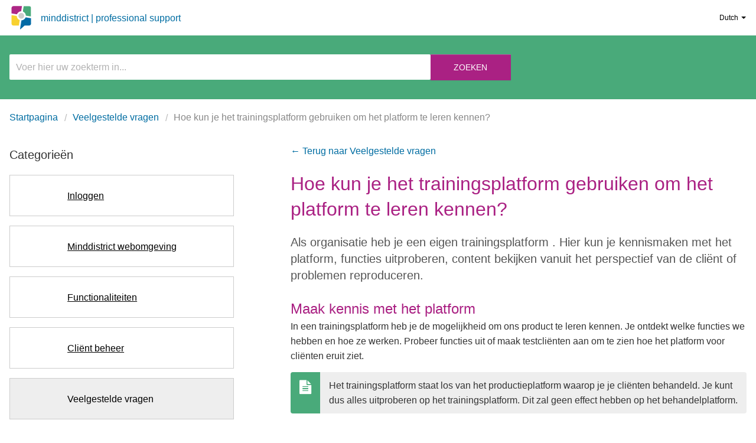

--- FILE ---
content_type: text/html; charset=utf-8
request_url: https://support.minddistrict.com/nl/support/solutions/articles/17000108983-hoe-kun-je-het-trainingsplatform-gebruiken-om-het-platform-te-leren-kennen-
body_size: 9866
content:
<!DOCTYPE html>
       
        <!--[if lt IE 7]><html class="no-js ie6 dew-dsm-theme " lang="nl" dir="ltr" data-date-format="non_us"><![endif]-->       
        <!--[if IE 7]><html class="no-js ie7 dew-dsm-theme " lang="nl" dir="ltr" data-date-format="non_us"><![endif]-->       
        <!--[if IE 8]><html class="no-js ie8 dew-dsm-theme " lang="nl" dir="ltr" data-date-format="non_us"><![endif]-->       
        <!--[if IE 9]><html class="no-js ie9 dew-dsm-theme " lang="nl" dir="ltr" data-date-format="non_us"><![endif]-->       
        <!--[if IE 10]><html class="no-js ie10 dew-dsm-theme " lang="nl" dir="ltr" data-date-format="non_us"><![endif]-->       
        <!--[if (gt IE 10)|!(IE)]><!--><html class="no-js  dew-dsm-theme " lang="nl" dir="ltr" data-date-format="non_us"><!--<![endif]-->
	<head>
		
		<!-- Title for the page -->
<title> Leer het Minddistrict platform kennen door het trainingsplatform te gebruiken. : Professional support </title>

<!-- Meta information -->

      <meta charset="utf-8" />
      <meta http-equiv="X-UA-Compatible" content="IE=edge,chrome=1" />
      <meta name="description" content= "Maak kennis met het Minddistrict platform. Klik rond en maak een testaccount aan. Zo kun je het platform ook bekijken vanuit het perspectief van de cliënt." />
      <meta name="author" content= "" />
       <meta property="og:title" content="Leer het Minddistrict platform kennen door het trainingsplatform te gebruiken." />  <meta property="og:url" content="https://support.minddistrict.com/nl/support/solutions/articles/17000108983-hoe-kun-je-het-trainingsplatform-gebruiken-om-het-platform-te-leren-kennen-" />  <meta property="og:description" content=" Als organisatie heb je een eigen trainingsplatform . Hier kun je kennismaken met het platform, functies uitproberen, content bekijken vanuit het perspectief van de cliënt of problemen reproduceren.     Maak kennis met het platform  In een trainin..." />  <meta property="og:image" content="/assets/misc/logo.png?702017" />  <meta property="og:site_name" content="Professional support" />  <meta property="og:type" content="article" />  <meta name="twitter:title" content="Leer het Minddistrict platform kennen door het trainingsplatform te gebruiken." />  <meta name="twitter:url" content="https://support.minddistrict.com/nl/support/solutions/articles/17000108983-hoe-kun-je-het-trainingsplatform-gebruiken-om-het-platform-te-leren-kennen-" />  <meta name="twitter:description" content=" Als organisatie heb je een eigen trainingsplatform . Hier kun je kennismaken met het platform, functies uitproberen, content bekijken vanuit het perspectief van de cliënt of problemen reproduceren.     Maak kennis met het platform  In een trainin..." />  <meta name="twitter:image" content="/assets/misc/logo.png?702017" />  <meta name="twitter:card" content="summary" />  <link rel="canonical" href="https://support.minddistrict.com/nl/support/solutions/articles/17000108983-hoe-kun-je-het-trainingsplatform-gebruiken-om-het-platform-te-leren-kennen-" />  <link rel='alternate' hreflang="de" href="https://support.minddistrict.com/de/support/solutions/articles/17000108983-wie-k%C3%B6nnen-sie-die-trainingsplattform-nutzen-um-mehr-%C3%BCber-die-plattform-zu-erfahren-"/>  <link rel='alternate' hreflang="en" href="https://support.minddistrict.com/en/support/solutions/articles/17000108983-how-can-you-use-the-training-platform-to-learn-about-the-platform-"/>  <link rel='alternate' hreflang="nl" href="https://support.minddistrict.com/nl/support/solutions/articles/17000108983-hoe-kun-je-het-trainingsplatform-gebruiken-om-het-platform-te-leren-kennen-"/> 
<meta name="google-site-verification" content="gPCa_vSWdECGQi9_Pau4PB7Zai9VcBuOqW9K9im1GDU" />

<!-- Responsive setting -->
<link rel="apple-touch-icon" href="https://s3.amazonaws.com/cdn.freshdesk.com/data/helpdesk/attachments/production/17011895306/fav_icon/5TPdUH6u4XTSY51AG7h0ZqpfB02rpKdqxg.png" />
        <link rel="apple-touch-icon" sizes="72x72" href="https://s3.amazonaws.com/cdn.freshdesk.com/data/helpdesk/attachments/production/17011895306/fav_icon/5TPdUH6u4XTSY51AG7h0ZqpfB02rpKdqxg.png" />
        <link rel="apple-touch-icon" sizes="114x114" href="https://s3.amazonaws.com/cdn.freshdesk.com/data/helpdesk/attachments/production/17011895306/fav_icon/5TPdUH6u4XTSY51AG7h0ZqpfB02rpKdqxg.png" />
        <link rel="apple-touch-icon" sizes="144x144" href="https://s3.amazonaws.com/cdn.freshdesk.com/data/helpdesk/attachments/production/17011895306/fav_icon/5TPdUH6u4XTSY51AG7h0ZqpfB02rpKdqxg.png" />
        <meta name="viewport" content="width=device-width, initial-scale=1.0, maximum-scale=5.0, user-scalable=yes" /> 

<script src="https://use.fontawesome.com/fd7cf8f6a7.js"></script>
		
		<!-- Adding meta tag for CSRF token -->
		<meta name="csrf-param" content="authenticity_token" />
<meta name="csrf-token" content="W91Gjn2qQ6HHTxN1XpZhOUv3kfdf57BhORofHelB3LF94dY+S7NkKj6Na4H6lWsjr7sV4jk1R0dMC0Nzdr7Wlw==" />
		<!-- End meta tag for CSRF token -->
		
		<!-- Fav icon for portal -->
		<link rel='shortcut icon' href='https://s3.amazonaws.com/cdn.freshdesk.com/data/helpdesk/attachments/production/17011895306/fav_icon/5TPdUH6u4XTSY51AG7h0ZqpfB02rpKdqxg.png' />

		<!-- Base stylesheet -->
 
		<link rel="stylesheet" media="print" href="https://assets7.freshdesk.com/assets/cdn/portal_print-6e04b27f27ab27faab81f917d275d593fa892ce13150854024baaf983b3f4326.css" />
	  		<link rel="stylesheet" media="screen" href="https://assets9.freshdesk.com/assets/cdn/portal_utils-f2a9170fce2711ae2a03e789faa77a7e486ec308a2367d6dead6c9890a756cfa.css" />

		
		<!-- Theme stylesheet -->

		<link href="/support/theme.css?v=4&amp;d=1760621890" media="screen" rel="stylesheet" type="text/css">

		<!-- Google font url if present -->
		<link href='https://fonts.googleapis.com/css?family=Open+Sans+Condensed:300,300italic,700' rel='stylesheet' type='text/css' nonce='IVBnlBafEc1yXPTfs+gS4Q=='>

		<!-- Including default portal based script framework at the top -->
		<script src="https://assets2.freshdesk.com/assets/cdn/portal_head_v2-d07ff5985065d4b2f2826fdbbaef7df41eb75e17b915635bf0413a6bc12fd7b7.js"></script>
		<!-- Including syntexhighlighter for portal -->
		<script src="https://assets7.freshdesk.com/assets/cdn/prism-841b9ba9ca7f9e1bc3cdfdd4583524f65913717a3ab77714a45dd2921531a402.js"></script>

		

		<!-- Access portal settings information via javascript -->
		 <script type="text/javascript">     var portal = {"language":"en","name":"Professional support","contact_info":"","current_page_name":"article_view","current_tab":"solutions","vault_service":{"url":"https://vault-service.freshworks.com/data","max_try":2,"product_name":"fd"},"current_account_id":424191,"preferences":{"bg_color":"#efefef","header_color":"#252525","help_center_color":"#f9f9f9","footer_color":"#777777","tab_color":"#006063","tab_hover_color":"#4c4b4b","btn_background":"#ffffff","btn_primary_background":"#6c6a6a","baseFont":"Helvetica Neue","textColor":"#333333","headingsFont":"Open Sans Condensed","headingsColor":"#333333","linkColor":"#049cdb","linkColorHover":"#036690","inputFocusRingColor":"#f4af1a","nonResponsive":"false"},"image_placeholders":{"spacer":"https://assets5.freshdesk.com/assets/misc/spacer.gif","profile_thumb":"https://assets1.freshdesk.com/assets/misc/profile_blank_thumb-4a7b26415585aebbd79863bd5497100b1ea52bab8df8db7a1aecae4da879fd96.jpg","profile_medium":"https://assets9.freshdesk.com/assets/misc/profile_blank_medium-1dfbfbae68bb67de0258044a99f62e94144f1cc34efeea73e3fb85fe51bc1a2c.jpg"},"falcon_portal_theme":false,"current_object_id":17000108983};     var attachment_size = 20;     var blocked_extensions = "";     var allowed_extensions = "";     var store = { 
        ticket: {},
        portalLaunchParty: {} };    store.portalLaunchParty.ticketFragmentsEnabled = false;    store.pod = "us-east-1";    store.region = "US"; </script> 


			
	</head>
	<body>
            	
		
		
		
  
  



	<header class="banner">
      <div class="skip-link">
        <a href="#main-content">Direct naar de inhoud</a>
      </div>

      <div class="o-wrapper">
        <div class="flex align-items-center justify-content-between">
          <a href="/" class="flex align-items-center">
            <svg width="40px" height="40px" xmlns="http://www.w3.org/2000/svg" version="1.1" xmlns:xlink="http://www.w3.org/1999/xlink" viewBox="14 13 35 40" class="c-pagehead__logo"><defs><polygon id="path-1" points="14.079 9.1157 14.079 0.30107 0.13045 0.30107 0.13045 17.93 14.079 17.93"></polygon></defs> <g id="Page-1" fill-rule="evenodd" transform="translate(14 13)" fill="none"><path id="Fill-1" fill="#026AA5" d="m23.84 19.374c-1.05 2.903-3.806 5.001-7.058 5.095l-2.368 14.874c-0.065 0.344 0.243 0.475 0.535 0.229 0.254-0.213 4.6-3.828 7.135-6.33h7.715c1.828 0 3.31-1.474 3.31-3.293v-9.115l-9.269-1.46z" class="c-pagehead__logo--fill-1"></path> <path id="Fill-3" fill="#CCCCCB" d="m16.555 11.938c-2.681 0-4.862 2.169-4.862 4.836s2.181 4.836 4.862 4.836c2.68 0 4.861-2.169 4.861-4.836s-2.181-4.836-4.861-4.836" class="c-pagehead__logo--fill-5"></path> <g id="Group-7" transform="translate(19.031 .004275)"><mask id="mask-2" fill="white"><use xmlns:xlink="http://www.w3.org/1999/xlink" xlink:href="#path-1"></use></mask> <path id="Fill-5" fill="#49A979" mask="url(#mask-2)" d="m0.13045 9.5197c2.9212 1.0423 5.0326 3.7843 5.1288 7.0213l8.8198 1.389v-14.335c0-1.8195-1.482-3.294-3.311-3.294l-9.1697 0.00004-1.4678 9.2187z" class="c-pagehead__logo--fill-2"></path></g> <path id="Fill-8" fill="#F8D12F" d="m13.938 24.02c-2.914-1.044-5.0205-3.781-5.1178-7.013l-8.8201-1.389 0.00002278 14.331c0 1.819 1.482 3.293 3.3107 3.293h9.1592l1.468-9.222z" class="c-pagehead__logo--fill-3"></path> <path id="Fill-10" fill="#AD2685" d="m9.2676 14.178c1.0474-2.902 3.7994-5.0001 7.0494-5.0984l1.397-8.7741-14.403 0.00003c-1.8288 0-3.311 1.4742-3.311 3.2935v9.119l9.2676 1.46z" class="c-pagehead__logo--fill-4"></path></g></svg>
            <span class="c-pagehead__title u-font-family--secondary">Minddistrict | Professional support</span>
          </a>
          <nav class="banner-nav">
            <div class="language-selector"><div class="banner-language-selector pull-right" data-tabs="tabs"
                data-toggle='tooltip' data-placement="bottom" title=""><ul class="language-options" role="tablist"><li class="dropdown"><h5 class="dropdown-toggle" data-toggle="dropdown"><span>Dutch</span><span class="caret"></span></h5><ul class="dropdown-menu " role="menu" aria-labelledby="dropdownMenu"><li><a class="active" tabindex="-1" href="/nl/support/solutions/articles/17000108983-hoe-kun-je-het-trainingsplatform-gebruiken-om-het-platform-te-leren-kennen-"><span class='icon-dd-tick-dark'></span>Dutch </a></li><li><a class="" tabindex="-1" href="/en/support/solutions/articles/17000108983-how-can-you-use-the-training-platform-to-learn-about-the-platform-">English</a></li><li><a class="" tabindex="-1" href="/de/support/solutions/articles/17000108983-wie-k%C3%B6nnen-sie-die-trainingsplattform-nutzen-um-mehr-%C3%BCber-die-plattform-zu-erfahren-">German</a></li></ul></li></ul></div></div>
          </nav>
        </div>
      </div>
	</header>


<!-- Search and page links for the page -->

<div class="help-center">
  <div class="o-wrapper">
    <div class="hc-search">
      <div class="hc-search-c">
        <h2 class="hide-mobile">Wat kunnen we voor je doen?</h2>
        <form class="hc-search-form print--remove" autocomplete="off" action="/nl/support/search/solutions" id="hc-search-form" data-csrf-ignore="true">
	<div class="hc-search-input">
	<label for="support-search-input" class="hide">Voer hier uw zoekterm in...</label>
		<input placeholder="Voer hier uw zoekterm in..." type="text"
			name="term" class="special" value=""
            rel="page-search" data-max-matches="10" id="support-search-input">
	</div>
	<div class="hc-search-button">
		<button class="btn btn-primary" aria-label="Zoeken" type="submit" autocomplete="off">
			<i class="mobile-icon-search hide-tablet"></i>
			<span class="hide-in-mobile">
				Zoeken
			</span>
		</button>
	</div>
</form>
      </div>
    </div>
  </div>
</div>


<div class="o-wrapper min-height-desktop">		
  <!-- Notification Messages -->
   <div class="alert alert-with-close notice hide" id="noticeajax"></div> 
  
  
  
  



<nav class="breadcrumb" aria-label="Breadcrumb">
  <a href="/nl/support/home">Startpagina</a>
  <a href="/nl/support/solutions/folders/17000132159">Veelgestelde vragen</a>
  <span aria-current="page">Hoe kun je het trainingsplatform gebruiken om het platform te leren kennen?</span>
</nav>

<div id="article-show-17000108983">
  <div class="flex-from-medium">
    <aside class="margin-bottom">
      <h2 class="heading-small">Categorieën</h2>
      <nav>
        <ul class="sub-nav">
          
            
              
                <li>
                  <a class="sub-nav__item" href="/nl/support/solutions/folders/17000124977">
                    <img src="https://www.minddistrict.com/user/themes/minddistrict/dist/img/freshdesk/general.webp" width="74" height="50" alt="" />
                    <span class="margin-left">Inloggen</span>
                  </a>
                </li>
              
            
          
            
              
                <li>
                  <a class="sub-nav__item" href="/nl/support/solutions/folders/17000132158">
                    <img src="https://www.minddistrict.com/user/themes/minddistrict/dist/img/freshdesk/webplatform.webp" width="74" height="50" alt="" />
                    <span class="margin-left">Minddistrict webomgeving</span>
                  </a>
                </li>
              
            
          
            
              
                <li>
                  <a class="sub-nav__item" href="/nl/support/solutions/folders/17000124978">
                    <img src="https://www.minddistrict.com/user/themes/minddistrict/dist/img/freshdesk/functionalities.webp" width="74" height="50" alt="" />
                    <span class="margin-left">Functionaliteiten</span>
                  </a>
                </li>
              
            
          
            
              
                <li>
                  <a class="sub-nav__item" href="/nl/support/solutions/folders/17000132093">
                    <img src="https://www.minddistrict.com/user/themes/minddistrict/dist/img/freshdesk/clientmanagement.webp" width="74" height="50" alt="" />
                    <span class="margin-left">Cliënt beheer</span>
                  </a>
                </li>
              
            
          
            
              
                <li class="active">
                  <div class="sub-nav__item">
                    <img src="https://www.minddistrict.com/user/themes/minddistrict/dist/img/freshdesk/faq.webp" width="74" height="50" alt="" />
                    <span class="margin-left">Veelgestelde vragen</span>
                  </div>
                </li>
              
            
          
            
          
        </ul>
      </nav>
    </aside>
    <main id="main-content" class="margin-left-huge-from-medium margin-left-huge-x2-from-large">
      <nav>
        <a href="/nl/support/solutions/folders/17000132159">&larr; Terug naar Veelgestelde vragen</a>
      </nav>

      <h1 class="purple margin-top-large margin-bottom">Hoe kun je het trainingsplatform gebruiken om het platform te leren kennen?</h1>

      <article class="article-body" id="article-body" rel="image-enlarge">
        <p class="lead">Als organisatie heb je een eigen trainingsplatform . Hier kun je kennismaken met het platform, functies uitproberen, content bekijken vanuit het perspectief van de cliënt of problemen reproduceren.</p><p><br></p><h2 id="Maak-kennis-met-het-platform" style="box-sizing: border-box; line-height: 35px; color: rgb(51, 51, 51); margin: 0px; font-size: 1.5em; font-style: normal; font-variant-ligatures: normal; font-variant-caps: normal; letter-spacing: normal; orphans: 2; text-align: start; text-indent: 0px; text-transform: none; white-space: normal; widows: 2; word-spacing: 0px; -webkit-text-stroke-width: 0px;  text-decoration-style: initial; text-decoration-color: initial; text-rendering: optimizelegibility;"><span style="box-sizing: border-box; color: rgb(170, 33, 131);">Maak kennis met het platform</span></h2><p>In een trainingsplatform heb je de mogelijkheid om ons product te leren kennen. Je ontdekt welke functies we hebben en hoe ze werken. Probeer functies uit of maak testcliënten aan om te zien hoe het platform voor cliënten eruit ziet.</p><pre class="fd-callout fd-callout--note">Het trainingsplatform staat los van het productieplatform waarop je je cliënten behandeld. Je kunt dus alles uitproberen op het trainingsplatform. Dit zal geen effect hebben op het behandelplatform.</pre><p><br></p><h2 id="Hoe-maak-je-een-test-cliënt-aan?" style="box-sizing: border-box; line-height: 35px; color: rgb(51, 51, 51); margin: 0px; font-size: 1.5em; font-style: normal; font-variant-ligatures: normal; font-variant-caps: normal; letter-spacing: normal; orphans: 2; text-align: start; text-indent: 0px; text-transform: none; white-space: normal; widows: 2; word-spacing: 0px; -webkit-text-stroke-width: 0px;  text-decoration-style: initial; text-decoration-color: initial; text-rendering: optimizelegibility;"><span style="box-sizing: border-box; color: rgb(170, 33, 131);">Hoe maak je een testcliënt aan?</span></h2><p>Elk account binnen Minddistrict is gekoppeld aan een geldig e-mailadres. Binnen een platform kunnen er enkel unieke emailadressen worden gebruikt. Voor het aanmaken van een testcliënt kun je een beheert e-mailadres gebruiken.</p><p><br></p><p dir="ltr">Maar er is nog een optie: je kunt ook een fictief emailadres gebruiken die door ons wordt beheerd. Het fictieve emailadres dat je hiervoor kunt gebruiken is: minddistrict+<em>naam</em>@minddistrict.com. De naam kun je zelf verzinnen.</p><pre class="fd-callout fd-callout--info">Met een fictief emailadres kun je niet inloggen op het cliëntaccount, maar je kunt wel de gebruikersswitch gebruiken. De gebruikersswitch heeft als functie dat je het platform ziet vanuit het perspectief van de cliënt.</pre><p><img src="https://s3.amazonaws.com/cdn.freshdesk.com/data/helpdesk/attachments/production/17131131103/original/8ak_ZqNJJjaH97vVFTT93o3uIqqI2U5OFQ.png?1730102509" style="width: 600px; max-width: 100%; display: block; float: none; vertical-align: top; margin: 5px auto; text-align: center;" class="fr-fic fr-dib fr-bordered" data-attachment="[object Object]" data-id="17131131103" alt=""></p><p><br></p><h2 id="Leren-werken-met-Minddistrict" style="box-sizing: border-box; line-height: 35px; color: rgb(51, 51, 51); margin-bottom: 0px; margin-left: 0px; font-size: 1.5em; text-align: start; text-indent: 0px;"><span style="box-sizing: border-box; color: rgb(170, 33, 131);">Leren werken met Minddistrict</span></h2><p>Wil je meer verdieping in hoe het Minddistrict platform werkt? Dat kan via de vele Minddistrict elearnings. Deze elearnings bestaat uit een set met online trainingen voor jou als hulpverlener om te leren werken met Minddistrict en ehealth in het algemeen. Je leert onder andere:&nbsp;</p><ul><li>Hoe Minddistrict werkt</li><li>Over de inhoud van onze modules</li><li>Hoe je goede motiverende online feedback geeft</li><li>Hoe je ehealth kunt inzetten náást je face-to-face gesprekken.</li></ul><pre class="fd-callout fd-callout--idea">Wil je Minddistrict e-learnings volgen? Of misschien liever een training van een trainer krijgen? <a class="external-link" href="https://support.minddistrict.com/nl/support/solutions/articles/17000099170-met-wie-kan-ik-contact-opnemen-als-ik-een-vraag-of-probleem-heb-" target="_blank">Neem dan contact op met de applicatiebeheerder of helpdesk van je organisatie.<span class="sr-only">(Opent in nieuwe venster)</span></a></pre><p><br></p><pre class="fd-callout fd-callout--idea"><strong>Verbeter ehealth met jouw inzichten!</strong>
Hoe ziet jouw dag eruit en waar liggen kansen voor verbetering? Laat ons weten hoe we jou kunnen ondersteunen bij het leveren van optimale zorg aan je cliënten. Plan eenvoudig <a class="external-link" href="https://outlook.office365.com/owa/calendar/meedenken1@minddistrict.nl/bookings/s/pVXueX-ukEmsZZ9m7nFt0w2" target="_blank">een online afspraak<span class="sr-only">(Opent in nieuwe venster)</span></a> of <a class="external-link" href="https://minddistrict.us10.list-manage.com/subscribe?u=31a93674bc27dd565ee858d1a&amp;id=37e67254f3" target="_blank">laat je emailadres achter<span class="sr-only">(Opent in nieuwe venster)</span></a> zodat we je kunnen benaderen.</pre>
      </article>
  </div>
</div>
</div>


	<footer class="footer">
      <div class="o-wrapper">
          <nav class="footer-links">
			<svg id="ce-logo" version="1.0" xmlns="http://www.w3.org/2000/svg" width="70" height="50" viewBox="0 0 1192 840"><path fill="#fff" d="M380.5 92.1c-94.1 9.6-178.3 63.2-227.2 144.4-22.8 37.8-36.8 80.4-41.3 125.4-1.3 13.3-1.3 44.9 0 58.2 7 69.8 36.2 132 85.3 181.8 50.3 50.8 113.5 81 184.6 88.1 11.4 1.1 43.9 1.3 54.4.3l6.7-.6v-91.9l-2.3.6c-7.2 1.8-30.5 2.6-43.9 1.6-63.8-4.9-119.6-36.2-156.4-87.7-67.1-93.9-45.1-224.4 49.3-291.9 38.9-27.9 89-42.1 135.1-38.4 7.5.6 14.7 1.3 15.9 1.6l2.3.6V92.3l-6.7-.6c-9.2-.9-45.9-.6-55.8.4zM890.5 92.1c-94.1 9.6-178.3 63.2-227.2 144.4-22.8 37.8-36.8 80.4-41.3 125.4-1.3 13.3-1.3 44.9 0 58.2 7 69.8 36.2 132 85.3 181.8 50.3 50.8 113.5 81 184.6 88.1 11.4 1.1 45.6 1.3 53.9.4l5.2-.7v-45.3c0-43.5-.1-45.4-1.9-45.4-1 0-7.6.5-14.7 1.1-30.5 2.4-65.5-3.6-96.3-16.8C779.9 558.5 735 506.5 718.5 445l-2.4-9H891v-90H716.1l2.4-9c16.5-61.5 61.4-113.5 119.6-138.3 30.8-13.2 65.8-19.2 96.3-16.8 7.1.6 13.7 1.1 14.7 1.1 1.8 0 1.9-1.9 1.9-45.4V92.3l-5.2-.7c-7.3-.8-45.5-.5-55.3.5z"/></svg>
            <br/>
            <br/>
            <br/>
            <div class="md-address">
            <div class="md-address">
              
              Minddistrict<br/>
              Jan Evertsenstraat 723<br/>
              1061 XZ Amsterdam
              
            </div>
            </div>
          </nav>
		</div>
	</footer>
	


<script type="text/javascript">
  (function($) {
    var $action = $(".accordion__item-action");
    var $content = $(".accordion__item-content");
    var $actionID = $(".accordion__item-action").prop("id");
    var $contentID = $(".accordion__item-content").prop("id");

    $action.attr({
      "aria-expanded": "false",
      "aria-controls": $contentID
    });

    $content.attr({
      role: "region",
      "tabindex": "0",
      "aria-labelledby": $actionID
    });

    $(".accordion__item-action").on("click", function() {
      var $title = $(this);
      $title.toggleClass("accordion__item-action--active");
      $title.attr("aria-expanded","true");
      $title
      .parents(".accordion__item")
      .find(".accordion__item-content")
      .slideToggle();
    });

    var hash = window.location.hash;
    if (hash) {
      var $requestedPanel = $(hash);
      $requestedPanel
      .parents(".accordion__item")
      .find(".accordion__item-action")
      .toggleClass("accordion__item-action--active");
      $requestedPanel
      .parents(".accordion__item")
      .find(".accordion__item-action--active")
      .attr("aria-expanded","true");
      $requestedPanel
      .parents(".accordion__item")
      .find(".accordion__item-content")
      .slideToggle();
    };
  })(jQuery);
  
  const faq = document.getElementById('faq-section');
  if (faq) {
    let faqList = faq.querySelector('.faq-list');
    
    if (faqList.children.length > 3) {
      faqList.classList.add('columns-2');
    }
  }
  
  const anchorLinks = Array.from(document.querySelectorAll('.anchor-link'));
  
  anchorLinks.forEach( element => {
    element.addEventListener('click', (event) => {
      event.preventDefault();
      
      document.querySelector(event.target.getAttribute('href')).scrollIntoView({
        behavior: 'smooth'
      });
    });
  });
</script>





			<script src="https://assets6.freshdesk.com/assets/cdn/portal_bottom-0fe88ce7f44d512c644a48fda3390ae66247caeea647e04d017015099f25db87.js"></script>

		<script src="https://assets4.freshdesk.com/assets/cdn/redactor-642f8cbfacb4c2762350a557838bbfaadec878d0d24e9a0d8dfe90b2533f0e5d.js"></script> 
		<script src="https://assets8.freshdesk.com/assets/cdn/lang/nl-031c78c7814576cee1d9e8e415b3c9f0516a7cab08f474a40f8e49d7fcd5d0c9.js"></script>
		<!-- for i18n-js translations -->
  		<script src="https://assets3.freshdesk.com/assets/cdn/i18n/portal/nl-5e8fd94301dff3b0a442f85c354796c61dc1f84215444cc92baeb7b093e924b5.js"></script>
		<!-- Including default portal based script at the bottom -->
		<script nonce="IVBnlBafEc1yXPTfs+gS4Q==">
//<![CDATA[
	
	jQuery(document).ready(function() {
					
		// Setting the locale for moment js
		moment.lang('nl');

		var validation_meassages = {"required":"Dit is een vereist veld.","remote":"Corrigeer dit veld.","email":"Voer een geldig e-mailadres in.","url":"Voer een geldige URL in.","date":"Voer een geldige datum in.","dateISO":"Voer een geldige datum in (ISO).","number":"Voer een geldig nummer in.","digits":"Voer alleen cijfers in.","creditcard":"Voer een geldig creditcardnummer in.","equalTo":"Voer dezelfde waarde nogmaals in.","two_decimal_place_warning":"Value cannot have more than 2 decimal digits","integration_no_match":"geen overeenkomstige gegevens...","select_atleast_one":"Selecteer minimaal één optie.","ember_method_name_reserved":"Deze naam is gereserveerd en kan niet worden gebruikt. Kies een andere naam."}	

		jQuery.extend(jQuery.validator.messages, validation_meassages );


		jQuery(".call_duration").each(function () {
			var format,time;
			if (jQuery(this).data("time") === undefined) { return; }
			if(jQuery(this).hasClass('freshcaller')){ return; }
			time = jQuery(this).data("time");
			if (time>=3600) {
			 format = "hh:mm:ss";
			} else {
				format = "mm:ss";
			}
			jQuery(this).html(time.toTime(format));
		});
	});

	// Shortcuts variables
	var Shortcuts = {"global":{"help":"?","save":"mod+return","cancel":"esc","search":"/","status_dialog":"mod+alt+return","save_cuctomization":"mod+shift+s"},"app_nav":{"dashboard":"g d","tickets":"g t","social":"g e","solutions":"g s","forums":"g f","customers":"g c","reports":"g r","admin":"g a","ticket_new":"g n","compose_email":"g m"},"pagination":{"previous":"alt+left","next":"alt+right","alt_previous":"j","alt_next":"k"},"ticket_list":{"ticket_show":"return","select":"x","select_all":"shift+x","search_view":"v","show_description":"space","unwatch":"w","delete":"#","pickup":"@","spam":"!","close":"~","silent_close":"alt+shift+`","undo":"z","reply":"r","forward":"f","add_note":"n","scenario":"s"},"ticket_detail":{"toggle_watcher":"w","reply":"r","forward":"f","add_note":"n","close":"~","silent_close":"alt+shift+`","add_time":"m","spam":"!","delete":"#","show_activities_toggle":"}","properties":"p","expand":"]","undo":"z","select_watcher":"shift+w","go_to_next":["j","down"],"go_to_previous":["k","up"],"scenario":"s","pickup":"@","collaboration":"d"},"social_stream":{"search":"s","go_to_next":["j","down"],"go_to_previous":["k","up"],"open_stream":["space","return"],"close":"esc","reply":"r","retweet":"shift+r"},"portal_customizations":{"preview":"mod+shift+p"},"discussions":{"toggle_following":"w","add_follower":"shift+w","reply_topic":"r"}};
	
	// Date formats
	var DATE_FORMATS = {"non_us":{"moment_date_with_week":"ddd, D MMM, YYYY","datepicker":"d M, yy","datepicker_escaped":"d M yy","datepicker_full_date":"D, d M, yy","mediumDate":"d MMM, yyyy"},"us":{"moment_date_with_week":"ddd, MMM D, YYYY","datepicker":"M d, yy","datepicker_escaped":"M d yy","datepicker_full_date":"D, M d, yy","mediumDate":"MMM d, yyyy"}};

	var lang = { 
		loadingText: "Een ogenblik geduld...",
		viewAllTickets: "View all tickets"
	};


//]]>
</script> 

		

		<img src='/nl/support/solutions/articles/17000108983-hoe-kun-je-het-trainingsplatform-gebruiken-om-het-platform-te-leren-kennen-/hit' alt='Aantal artikelweergaves' aria-hidden='true'/>
		<script type="text/javascript">
     		I18n.defaultLocale = "en";
     		I18n.locale = "nl";
		</script>
			
    	


		<!-- Include dynamic input field script for signup and profile pages (Mint theme) -->

	</body>
</html>
